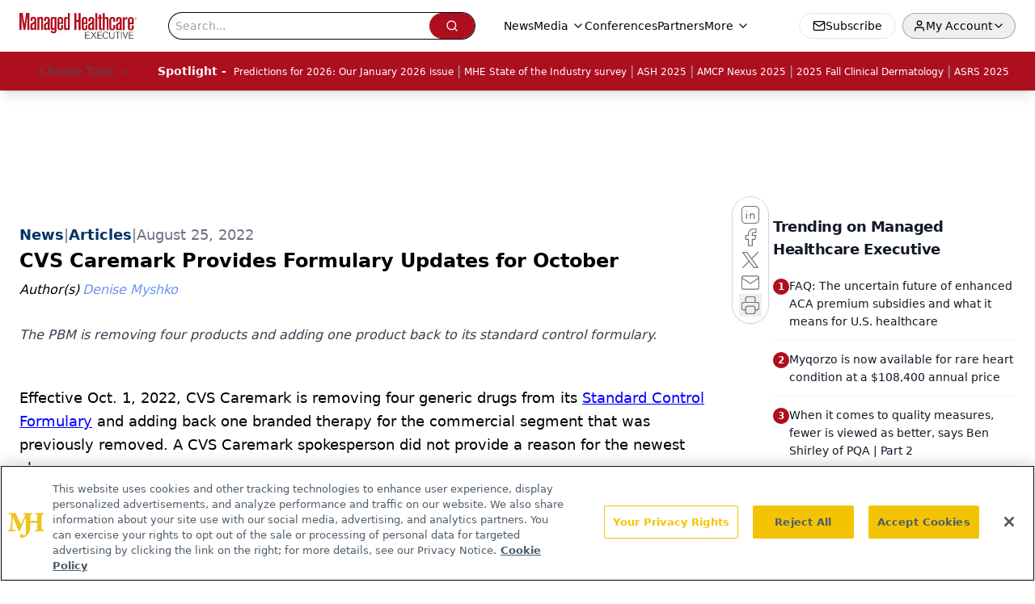

--- FILE ---
content_type: text/html; charset=utf-8
request_url: https://www.google.com/recaptcha/api2/aframe
body_size: 183
content:
<!DOCTYPE HTML><html><head><meta http-equiv="content-type" content="text/html; charset=UTF-8"></head><body><script nonce="FhCAYgvVoUxmtkSqk6nfkQ">/** Anti-fraud and anti-abuse applications only. See google.com/recaptcha */ try{var clients={'sodar':'https://pagead2.googlesyndication.com/pagead/sodar?'};window.addEventListener("message",function(a){try{if(a.source===window.parent){var b=JSON.parse(a.data);var c=clients[b['id']];if(c){var d=document.createElement('img');d.src=c+b['params']+'&rc='+(localStorage.getItem("rc::a")?sessionStorage.getItem("rc::b"):"");window.document.body.appendChild(d);sessionStorage.setItem("rc::e",parseInt(sessionStorage.getItem("rc::e")||0)+1);localStorage.setItem("rc::h",'1769978862863');}}}catch(b){}});window.parent.postMessage("_grecaptcha_ready", "*");}catch(b){}</script></body></html>

--- FILE ---
content_type: application/javascript
request_url: https://www.lightboxcdn.com/vendor/7a2140ce-78bb-4521-81e3-ce42907b9cd0/lightbox/6ec461c6-4280-4558-a48f-2dc1e4f4e1ae/effects.js?cb=638938882818770000
body_size: 710
content:
window.DIGIOH_API.DIGIOH_LIGHTBOX_EFFECTS['6ec461c6-4280-4558-a48f-2dc1e4f4e1ae'] = 'N4WAUABBBEDuCWATA5gUwC4H10E8AOq0AXDPAHYA25hANOFHEugBbEQAsAzAKx2QzNU8ZM3RtOAdgAMfBvABmAJwCGAW0IlQ.[base64].[base64].6oU1ZUGG1DDHJwXV1T1DX9aVJAtUN.[base64].DnO7dFo080d.MbTNZ1YwrIt3Q9UOA5LXmq7ZCXZRbIauerEAswrbNwy7mtQItMDHOwuto.rJ2G-dwu42bhMM7REXW27ssBfLDuKywzuu0n7sc1zxxPi9tMOdn31mRZ2t4E-q2TejMCnedWelwHfN9I1IfG0nptyuLCsvdIEEMND8fw8XSdO-zKtx2Bqdew-HRsvAamV4524qfkW2tVr7UahQthGKsqC6kHGODRdTKEsoRj7Mgij1kqVbh08G-vMfp.n5fmqIAA6sDsQvlIGywITJ9nwvlfRAAAJfuMBv4bFYG8ABz9gFWlnnjRihV-RtHAK0IAA___';
DIGIOH_API.BREAKPOINT_POINTER['6ec461c6-4280-4558-a48f-2dc1e4f4e1ae'] = {};
DIGIOH_API.BREAKPOINT_POINTER['6ec461c6-4280-4558-a48f-2dc1e4f4e1ae']['450'] = true;


--- FILE ---
content_type: application/javascript
request_url: https://api.lightboxcdn.com/z9gd/43394/www.managedhealthcareexecutive.com/jsonp/z?cb=1769978852297&dre=l&callback=jQuery11240882559150015815_1769978852284&_=1769978852285
body_size: 1011
content:
jQuery11240882559150015815_1769978852284({"dre":"l","response":"[base64].[base64]","success":true});

--- FILE ---
content_type: application/javascript; charset=utf-8
request_url: https://www.managedhealthcareexecutive.com/_astro/html-anchor-link.B6okl-tt.js
body_size: 23314
content:
import{j as c}from"./jsx-runtime.D3GSbgeI.js";import{r as d,R as Y}from"./index.HXEJb8BZ.js";import{P as tr}from"./index.BySSNVN3.js";import{S as nr}from"./index.DjJH3ciU.js";import{u as Ye}from"./use-sanity-client.CEN_KCH4.js";import{L as rr,I as ir}from"./iframe.Ba-gtYpK.js";import{u as U}from"./url-for.BMmA5B1g.js";import or from"./media-plugin.D8NDE0mp.js";import Ie from"./external-link.BAH56xi9.js";import sr from"./internal-link.OZJvfbmY.js";import{l as xe}from"./lib.CJN_2H5J.js";import{P as ar}from"./index.D22jmrlf.js";import{g as yn}from"./_commonjsHelpers.D6-XlEtG.js";import{R as le}from"./index.CXOdIvep.js";import{_ as lr}from"./objectWithoutPropertiesLoose.Dsqj8S3w.js";import cr from"./multi-media.kFISbHEE.js";import ur from"./audio.DfGWnx8p.js";import fr from"./FormManagerPlugin.CSjr3WdJ.js";import{a as dr}from"./video.BfjwwqVD.js";import{b as pr}from"./_slug_.386a44b8.19vMbhlj.js";const ze="https://cdn.sanity.io",mr=/^https:\/\/cdn\.sanity\./,hr=/^https:\/\/cdn\.[^/]+\/(images|files)\/[^/]+\/.*?[a-zA-Z0-9_]{24,40}.*$/,vr=/^([a-zA-Z0-9_]{24,40}|[a-f0-9]{40})+\.[a-z0-9]+$/,gr=/^([a-zA-Z0-9_]{24,40}|[a-f0-9]{40})-\d+x\d+\.[a-z0-9]+$/,wn=/^(images|files)\/([a-z0-9]+)\/([a-z0-9][-\w]*)\//,En=/^(?:image-(?:[a-zA-Z0-9_]{24,40}|[a-f0-9]{40})+-\d+x\d+-[a-z0-9]+|file-(?:[a-zA-Z0-9_]{24,40}|[a-f0-9]{40})+-[a-z0-9]+)$/;class gt extends Error{constructor(t,n="Failed to resolve asset ID from source"){super(n),this.unresolvable=!0,this.input=t}}function Se(e){return e!==null&&!Array.isArray(e)&&typeof e=="object"}function xr(e){return Se(e)&&typeof e._ref=="string"}function br(e){return Se(e)&&typeof e._id=="string"}function yr(e){return Se(e)&&typeof e.path=="string"}function wr(e){return Se(e)&&typeof e.url=="string"}function Er(e){const t=e;return Se(t)&&t.asset&&typeof t.asset=="object"}function jn(e){return mr.test(e)||hr.test(e)}function jr(e){if(wn.test(e))return e;if(!jn(e))throw new gt(`Failed to resolve path from URL "${e}"`);return new URL(e).pathname.replace(/^\/+/,"")}const Or="image-027401f31c3ac1e6d78c5d539ccd1beff72b9b11-2000x3000-jpg";function Rr(e){const[,t,n,r]=e.split("-"),[i,o]=(n||"").split("x").map(Number);if(!t||!n||!r||!(i>0)||!(o>0))throw new Error(`Malformed asset ID '${e}'. Expected an id like "${Or}".`);return{type:"image",assetId:t,width:i,height:o,extension:r}}function ye(e){const t=Cr(e),{width:n,height:r}=Rr(t),i=n/r;return{width:n,height:r,aspectRatio:i}}function Cr(e){const t=Er(e)?e.asset:e;let n="";if(typeof t=="string"?n=kr(t):xr(t)?n=t._ref:br(t)?n=t._id:yr(t)?n=ce(`${ze}/${t.path}`):wr(t)&&(n=ce(t.url)),!(n&&En.test(n)))throw new gt(e);return n}function kr(e){if(En.test(e))return e;const t=jn(e)?new URL(e).pathname:e;if(t.indexOf("/images")===0||t.indexOf("/files")===0)return ce(e);if(wn.test(e))return ce(`${ze}/${e}`);if(Tr(e))return ce(`${ze}/files/a/b/${e}`);if(Sr(e))return ce(`${ze}/images/a/b/${e}`);throw new gt(e)}function ce(e){const t=jr(e),[n,,,r]=t.split("/");return`${n.replace(/s$/,"")}-${r.replace(/\./g,"-")}`}function Sr(e){return gr.test(e)}function Tr(e){return vr.test(e)}const at=e=>{const{value:t,alt:n=""}=e.node;if(!t)return null;const{width:r,height:i}=ye(t),o=Ye();return c.jsx("div",{className:"relative flex flex-none items-center justify-center text-center",children:c.jsx(nr,{sanityClient:o,className:"object-contain",asset:t&&t.asset,width:r,height:i,alt:t?.alt?t.alt:n,title:t?.alt?t.alt:n,imageFit:t?.imageFit})})};function Bt(e=[]){return e.map(t=>t._type!=="block"||!t.children?"":t.children.map(n=>n.text).join("")).join(`

`)}const $r=e=>{const{value:t}=e,n=Ye();if(!t.asset)return null;let{caption:r,imgcaption:i,alt:o,widthP:a,alignment:s="",disableTextWrap:l,disableLightBox:u,link:f,class_name:v="",blank:g}=t;const[h,x]=d.useState(!1);s&&(s=s.trim());const[p,m]=d.useState(!1),[w,b]=d.useState(!1),[O,y]=d.useState(!1);d.useEffect(()=>{window&&window.innerWidth>=1500?b(!0):window&&window.innerWidth<1e3?m(!0):m(!1),y(!0)},[]),a||(a="auto");const j=U(n,t);let E=new RegExp(/[^\s]+(.*?).(jpg|jpeg|png|gif|JPG|JPEG|PNG|GIF)$/);f&&E.test(f)&&(f="");const R=d.useCallback(()=>{x(!0)},[t,n]),C={width:!p&&l&&a!="auto"?`${a}%`:p||l?"100%":a==="auto"&&(!s||s=="")?"30%":`${a}%`,float:p||l?"none":`${s}`,maxWidth:v==="disableMaxWidth"?"unset":w?"700px":p?"100%":"525px",margin:p?"":`${s=="left"?"0 1.5rem 1.5rem 0":s=="right"?"0 0 1.5rem 1.5rem":"0 auto 1rem"}`,clear:"both",...!u&&{cursor:"pointer"}},k=l?`w-[100%] float-${C.float} clear-${C.clear}`:"";return O?c.jsxs("div",{className:`${s===""?"flex justify-center":`${k}`}`,children:[c.jsxs("div",{style:C,onClick:R,className:`figure ${v}`,children:[f?c.jsxs("a",{target:g?"_blank":"_self",href:f,children:[c.jsx(at,{node:{value:t,alt:o||(i?.length?Bt(i):"")}}),r&&c.jsx("p",{style:{maxWidth:ye(t).width},className:"mx-auto text-sm italic text-gray-500",children:r}),i&&c.jsx("div",{style:{maxWidth:ye(t).width},id:"image-caption",className:"mx-auto italic text-gray-500",children:c.jsx(V,{data:i})})]}):c.jsxs("div",{className:"text-center",children:[c.jsx(at,{node:{value:t,alt:o||(i?.length?Bt(i):"")}}),r&&c.jsx("p",{style:{maxWidth:ye(t).width},className:"mx-auto text-sm italic text-gray-500",children:r}),i&&c.jsx("div",{id:"image-caption",style:{maxWidth:ye(t).width},className:"mx-auto italic text-gray-500",children:c.jsx(V,{data:i})})]}),c.jsx(rr,{showLightbox:h,lightboxImgSrc:j,disableLightBox:u,closeLightbox:()=>{x(!1)}})]}),c.jsx("style",{children:`
          #image-caption p {
            font-size: 12px;
            max-width: ${C.maxWidth||"200px"};
            margin: 0 auto;
            text-align: center;
          }
          `})]}):null},Nr=e=>{const{cell:{content:t},showBorders:n,borderWidth:r,borderColor:i,isLastCell:o}=e,a=()=>n?o?{borderLeft:`${r}px solid ${i}`,borderRight:`${r}px solid ${i}`}:{borderLeft:`${r}px solid ${i}`}:null;return c.jsx("div",{className:"w-full p-2",style:a(),children:t&&t.map(s=>c.jsx(V,{data:s},s._key))})},Pr=e=>{const{row:{cells:t},showBorders:n,borderWidth:r,borderColor:i,isLastRow:o}=e,a=()=>n?o?{borderTop:`${r}px solid ${i}`,borderBottom:`${r}px solid ${i}`}:{borderTop:`${r}px solid ${i}`}:null;return c.jsx("div",{style:a(),className:"flex",children:t&&t.map((s,l)=>c.jsx(Nr,{cell:s,showBorders:n,borderWidth:r,borderColor:i,isLastCell:l===t.length-1},s._key))})},_t=e=>{const{rows:t,showBorders:n,borderWidth:r,borderColor:i}=e.node,o=()=>{if(!i)return"#000";const{rgb:{r:a,g:s,b:l,a:u}}=i;return`rgba(${a}, ${s}, ${l}, ${u})`};return c.jsx("div",{className:"mt-4 overflow-x-auto sm:max-w-full",children:c.jsx("div",{className:"table w-full border-collapse",children:t&&t.map((a,s)=>c.jsx(Pr,{row:a,showBorders:n??!1,borderWidth:r??1,borderColor:o(),isLastRow:s===t.length-1},a._key))})})},Ft=50,Lr=e=>{const{value:{id:t="",content:n=[],articleId:r}}=e,i=t||(r?`${t}-${r}`:"");d.useEffect(()=>{const s=setTimeout(()=>{const l=window.location.hash;if(l){const u=l.slice(1),f=document.getElementById(u);if(f){const v=h=>h.offsetTop+(h.offsetParent&&v(h.offsetParent)),g=v(f);window.scrollTo({top:g-175,left:0,behavior:"smooth"})}}},250);return()=>{clearTimeout(s)}},[]);const[o,a]=d.useState(0);return d.useEffect(()=>{const s=document.querySelector("#navbar-ham"),l=document.querySelector("header");s?a(s.offsetHeight):l&&a(l.offsetHeight),history.scrollRestoration="manual"},[]),c.jsx(c.Fragment,{children:c.jsx("div",{className:`before:content-[' '] before:block before:mt-[-${o+Ft}px] before:h-[${o+Ft}px] before:pointer-events-none before:invisible`,id:i,children:c.jsx(V,{data:n})})})},Ar=["position","inset","gap","justifyContent","alignItems","flexDirection","color","backgroundColor","padding","margin","fontSize","fontWeight","borderRadius","boxShadow","minHeight","maxHeight","minWidth","maxWidth","width","height","flexGrow","flexShrink","flexBasis","flex","flexWrap","borderTop","borderBottom","borderLeft","borderRight","border","textAlign","textDecoration","textTransform","lineHeight","fontStyle","backgroundImage","backgroundSize","backgroundPosition","backgroundRepeat","lineHeight"],Be=(e,t)=>{if(!e)return{};const r={...Object.keys(e).reduce((i,o)=>{if(Ar.includes(o)){if(o==="flexDirection")return i;if(o==="backgroundColor")return i.background=e[o],i;if(o==="backgroundImage"){const a=U(t,e[o]);return i.background=`url(${a})`,i}i[o]=e[o]}return i},{})};return r.backgroundImage&&(r.backgroundImage=`url(${U(t,r.backgroundImage)})`),r};function On({value:e}){const t=Ye();if(!e)return null;const{flexDirection:n="row",mobileCol:r=!0,desktopOnly:i=!1,mobileOnly:o=!1}=e,a=Be({...e.styling,...e.flexContainer,...e.flexContainer?.styling,...e},t);return c.jsx("div",{id:e?.flexContainerName?e.flexContainerName.toLowerCase().split(" ").join().replace(/[^a-zA-Z0-9]/g,""):"",style:a,className:`flex-1 ${i?"hidden md:flex":o?"flex md:hidden":"flex"} ${r==!0?"flex-col md:flex-row":n==="row"?"flex-row":"flex-col"}`,children:e?.flexChildren?.map((s,l)=>{const u=s._type;if(u==="flexText")return c.jsx("div",{style:Be(s,t),className:"",dangerouslySetInnerHTML:{__html:s.text}},l);if(u==="flexImage")return c.jsx("div",{className:"relative text-center",children:c.jsx("img",{src:U(t,s),className:"object-contain",width:s.imgWidth,height:s.imgHeight,alt:s.alt||""})},l);if(u==="flexButton"){const f=`
          #flexButton-${s._key}:hover {
            ${s.hoverBackgroundColor?`background: ${s.hoverBackgroundColor} !important;`:""}
           ${s.hoverColor?`color: ${s.hoverColor} !important;`:""}

          }
        `;return c.jsxs("button",{id:"flexButton-"+s._key,style:Be({...s,...s.flexButton},t),className:"w-full rounded-md px-4 py-2 transition-all",children:[c.jsx("a",{href:s.href,children:c.jsx("div",{className:"w-full",children:c.jsx(V,{data:s.flexButton.flexChildrenTextItem},s._key)})}),c.jsx("style",{children:f})]},l)}return u==="flexContainer"?c.jsx(On,{value:{...s}},l):c.jsx("div",{style:Be(s,t),className:"w-full flex-1",children:c.jsx(V,{data:s.flexChildrenTextItem},s._key)})})})}var rt={exports:{}};/*!
	Copyright (c) 2018 Jed Watson.
	Licensed under the MIT License (MIT), see
	http://jedwatson.github.io/classnames
*/var Wt;function Dr(){return Wt||(Wt=1,function(e){(function(){var t={}.hasOwnProperty;function n(){for(var o="",a=0;a<arguments.length;a++){var s=arguments[a];s&&(o=i(o,r(s)))}return o}function r(o){if(typeof o=="string"||typeof o=="number")return o;if(typeof o!="object")return"";if(Array.isArray(o))return n.apply(null,o);if(o.toString!==Object.prototype.toString&&!o.toString.toString().includes("[native code]"))return o.toString();var a="";for(var s in o)t.call(o,s)&&o[s]&&(a=i(a,s));return a}function i(o,a){return a?o?o+" "+a:o+a:o}e.exports?(n.default=n,e.exports=n):window.classNames=n})()}(rt)),rt.exports}var Mr=Dr();const he=yn(Mr);function Ir(e,t,n){var r=d.useRef(e!==void 0),i=d.useState(t),o=i[0],a=i[1],s=e!==void 0,l=r.current;return r.current=s,!s&&l&&o!==t&&a(t),[s?e:o,d.useCallback(function(u){for(var f=arguments.length,v=new Array(f>1?f-1:0),g=1;g<f;g++)v[g-1]=arguments[g];n&&n.apply(void 0,[u].concat(v)),a(u)},[n])]}function lt(e,t){return lt=Object.setPrototypeOf?Object.setPrototypeOf.bind():function(n,r){return n.__proto__=r,n},lt(e,t)}function Br(e,t){e.prototype=Object.create(t.prototype),e.prototype.constructor=e,lt(e,t)}const _r=["xxl","xl","lg","md","sm","xs"],Fr="xs",xt=d.createContext({prefixes:{},breakpoints:_r,minBreakpoint:Fr}),{Consumer:_s,Provider:Fs}=xt;function ue(e,t){const{prefixes:n}=d.useContext(xt);return e||n[t]||t}function Rn(){const{dir:e}=d.useContext(xt);return e==="rtl"}function Ke(e){return e&&e.ownerDocument||document}function Wr(e){var t=Ke(e);return t&&t.defaultView||window}function Hr(e,t){return Wr(e).getComputedStyle(e,t)}var Ur=/([A-Z])/g;function zr(e){return e.replace(Ur,"-$1").toLowerCase()}var Vr=/^ms-/;function _e(e){return zr(e).replace(Vr,"-ms-")}var Xr=/^((translate|rotate|scale)(X|Y|Z|3d)?|matrix(3d)?|perspective|skew(X|Y)?)$/i;function qr(e){return!!(e&&Xr.test(e))}function Cn(e,t){var n="",r="";if(typeof t=="string")return e.style.getPropertyValue(_e(t))||Hr(e).getPropertyValue(_e(t));Object.keys(t).forEach(function(i){var o=t[i];!o&&o!==0?e.style.removeProperty(_e(i)):qr(i)?r+=i+"("+o+") ":n+=_e(i)+": "+o+";"}),r&&(n+="transform: "+r+";"),e.style.cssText+=";"+n}const Ht={disabled:!1},kn=Y.createContext(null);var Gr=function(t){return t.scrollTop},we="unmounted",te="exited",G="entering",ne="entered",ct="exiting",X=function(e){Br(t,e);function t(r,i){var o;o=e.call(this,r,i)||this;var a=i,s=a&&!a.isMounting?r.enter:r.appear,l;return o.appearStatus=null,r.in?s?(l=te,o.appearStatus=G):l=ne:r.unmountOnExit||r.mountOnEnter?l=we:l=te,o.state={status:l},o.nextCallback=null,o}t.getDerivedStateFromProps=function(i,o){var a=i.in;return a&&o.status===we?{status:te}:null};var n=t.prototype;return n.componentDidMount=function(){this.updateStatus(!0,this.appearStatus)},n.componentDidUpdate=function(i){var o=null;if(i!==this.props){var a=this.state.status;this.props.in?a!==G&&a!==ne&&(o=G):(a===G||a===ne)&&(o=ct)}this.updateStatus(!1,o)},n.componentWillUnmount=function(){this.cancelNextCallback()},n.getTimeouts=function(){var i=this.props.timeout,o,a,s;return o=a=s=i,i!=null&&typeof i!="number"&&(o=i.exit,a=i.enter,s=i.appear!==void 0?i.appear:a),{exit:o,enter:a,appear:s}},n.updateStatus=function(i,o){if(i===void 0&&(i=!1),o!==null)if(this.cancelNextCallback(),o===G){if(this.props.unmountOnExit||this.props.mountOnEnter){var a=this.props.nodeRef?this.props.nodeRef.current:le.findDOMNode(this);a&&Gr(a)}this.performEnter(i)}else this.performExit();else this.props.unmountOnExit&&this.state.status===te&&this.setState({status:we})},n.performEnter=function(i){var o=this,a=this.props.enter,s=this.context?this.context.isMounting:i,l=this.props.nodeRef?[s]:[le.findDOMNode(this),s],u=l[0],f=l[1],v=this.getTimeouts(),g=s?v.appear:v.enter;if(!i&&!a||Ht.disabled){this.safeSetState({status:ne},function(){o.props.onEntered(u)});return}this.props.onEnter(u,f),this.safeSetState({status:G},function(){o.props.onEntering(u,f),o.onTransitionEnd(g,function(){o.safeSetState({status:ne},function(){o.props.onEntered(u,f)})})})},n.performExit=function(){var i=this,o=this.props.exit,a=this.getTimeouts(),s=this.props.nodeRef?void 0:le.findDOMNode(this);if(!o||Ht.disabled){this.safeSetState({status:te},function(){i.props.onExited(s)});return}this.props.onExit(s),this.safeSetState({status:ct},function(){i.props.onExiting(s),i.onTransitionEnd(a.exit,function(){i.safeSetState({status:te},function(){i.props.onExited(s)})})})},n.cancelNextCallback=function(){this.nextCallback!==null&&(this.nextCallback.cancel(),this.nextCallback=null)},n.safeSetState=function(i,o){o=this.setNextCallback(o),this.setState(i,o)},n.setNextCallback=function(i){var o=this,a=!0;return this.nextCallback=function(s){a&&(a=!1,o.nextCallback=null,i(s))},this.nextCallback.cancel=function(){a=!1},this.nextCallback},n.onTransitionEnd=function(i,o){this.setNextCallback(o);var a=this.props.nodeRef?this.props.nodeRef.current:le.findDOMNode(this),s=i==null&&!this.props.addEndListener;if(!a||s){setTimeout(this.nextCallback,0);return}if(this.props.addEndListener){var l=this.props.nodeRef?[this.nextCallback]:[a,this.nextCallback],u=l[0],f=l[1];this.props.addEndListener(u,f)}i!=null&&setTimeout(this.nextCallback,i)},n.render=function(){var i=this.state.status;if(i===we)return null;var o=this.props,a=o.children;o.in,o.mountOnEnter,o.unmountOnExit,o.appear,o.enter,o.exit,o.timeout,o.addEndListener,o.onEnter,o.onEntering,o.onEntered,o.onExit,o.onExiting,o.onExited,o.nodeRef;var s=lr(o,["children","in","mountOnEnter","unmountOnExit","appear","enter","exit","timeout","addEndListener","onEnter","onEntering","onEntered","onExit","onExiting","onExited","nodeRef"]);return Y.createElement(kn.Provider,{value:null},typeof a=="function"?a(i,s):Y.cloneElement(Y.Children.only(a),s))},t}(Y.Component);X.contextType=kn;X.propTypes={};function ae(){}X.defaultProps={in:!1,mountOnEnter:!1,unmountOnExit:!1,appear:!1,enter:!0,exit:!0,onEnter:ae,onEntering:ae,onEntered:ae,onExit:ae,onExiting:ae,onExited:ae};X.UNMOUNTED=we;X.EXITED=te;X.ENTERING=G;X.ENTERED=ne;X.EXITING=ct;function Yr(e){return e.code==="Escape"||e.keyCode===27}function Kr(){const e=d.version.split(".");return{major:+e[0],minor:+e[1],patch:+e[2]}}function Te(e){if(!e||typeof e=="function")return null;const{major:t}=Kr();return t>=19?e.props.ref:e.ref}const bt=!!(typeof window<"u"&&window.document&&window.document.createElement);var ut=!1,ft=!1;try{var it={get passive(){return ut=!0},get once(){return ft=ut=!0}};bt&&(window.addEventListener("test",it,it),window.removeEventListener("test",it,!0))}catch{}function Zr(e,t,n,r){if(r&&typeof r!="boolean"&&!ft){var i=r.once,o=r.capture,a=n;!ft&&i&&(a=n.__once||function s(l){this.removeEventListener(t,s,o),n.call(this,l)},n.__once=a),e.addEventListener(t,a,ut?r:o)}e.addEventListener(t,n,r)}function Jr(e,t,n,r){var i=r&&typeof r!="boolean"?r.capture:r;e.removeEventListener(t,n,i),n.__once&&e.removeEventListener(t,n.__once,i)}function re(e,t,n,r){return Zr(e,t,n,r),function(){Jr(e,t,n,r)}}function Qr(e,t,n,r){if(r===void 0&&(r=!0),e){var i=document.createEvent("HTMLEvents");i.initEvent(t,n,r),e.dispatchEvent(i)}}function ei(e){var t=Cn(e,"transitionDuration")||"",n=t.indexOf("ms")===-1?1e3:1;return parseFloat(t)*n}function ti(e,t,n){n===void 0&&(n=5);var r=!1,i=setTimeout(function(){r||Qr(e,"transitionend",!0)},t+n),o=re(e,"transitionend",function(){r=!0},{once:!0});return function(){clearTimeout(i),o()}}function ni(e,t,n,r){n==null&&(n=ei(e)||0);var i=ti(e,n,r),o=re(e,"transitionend",t);return function(){i(),o()}}function Ut(e,t){const n=Cn(e,t)||"",r=n.indexOf("ms")===-1?1e3:1;return parseFloat(n)*r}function ri(e,t){const n=Ut(e,"transitionDuration"),r=Ut(e,"transitionDelay"),i=ni(e,o=>{o.target===e&&(i(),t(o))},n+r)}function ii(e){e.offsetHeight}const zt=e=>!e||typeof e=="function"?e:t=>{e.current=t};function oi(e,t){const n=zt(e),r=zt(t);return i=>{n&&n(i),r&&r(i)}}function yt(e,t){return d.useMemo(()=>oi(e,t),[e,t])}function qe(e){return e&&"setState"in e?le.findDOMNode(e):e??null}const Sn=Y.forwardRef(({onEnter:e,onEntering:t,onEntered:n,onExit:r,onExiting:i,onExited:o,addEndListener:a,children:s,childRef:l,...u},f)=>{const v=d.useRef(null),g=yt(v,l),h=E=>{g(qe(E))},x=E=>R=>{E&&v.current&&E(v.current,R)},p=d.useCallback(x(e),[e]),m=d.useCallback(x(t),[t]),w=d.useCallback(x(n),[n]),b=d.useCallback(x(r),[r]),O=d.useCallback(x(i),[i]),y=d.useCallback(x(o),[o]),j=d.useCallback(x(a),[a]);return c.jsx(X,{ref:f,...u,onEnter:p,onEntered:w,onEntering:m,onExit:b,onExited:y,onExiting:O,addEndListener:j,nodeRef:v,children:typeof s=="function"?(E,R)=>s(E,{...R,ref:h}):Y.cloneElement(s,{ref:h})})});Sn.displayName="TransitionWrapper";function si(e){const t=d.useRef(e);return d.useEffect(()=>{t.current=e},[e]),t}function ai(e){const t=si(e);return d.useCallback(function(...n){return t.current&&t.current(...n)},[t])}function Vt(){return d.useState(null)}function li(e){const t=d.useRef(e);return d.useEffect(()=>{t.current=e},[e]),t}function Re(e){const t=li(e);return d.useCallback(function(...n){return t.current&&t.current(...n)},[t])}function ci(){const e=d.useRef(!0),t=d.useRef(()=>e.current);return d.useEffect(()=>(e.current=!0,()=>{e.current=!1}),[]),t.current}const ui=typeof global<"u"&&global.navigator&&global.navigator.product==="ReactNative",fi=typeof document<"u",Xt=fi||ui?d.useLayoutEffect:d.useEffect,di={[G]:"show",[ne]:"show"},dt=d.forwardRef(({className:e,children:t,transitionClasses:n={},onEnter:r,...i},o)=>{const a={in:!1,timeout:300,mountOnEnter:!1,unmountOnExit:!1,appear:!1,...i},s=d.useCallback((l,u)=>{ii(l),r?.(l,u)},[r]);return c.jsx(Sn,{ref:o,addEndListener:ri,...a,onEnter:s,childRef:Te(t),children:(l,u)=>d.cloneElement(t,{...u,className:he("fade",e,t.props.className,di[l],n[l])})})});dt.displayName="Fade";function pi(){const e=d.useRef(!0),t=d.useRef(()=>e.current);return d.useEffect(()=>(e.current=!0,()=>{e.current=!1}),[]),t.current}function mi(e){const t=d.useRef(e);return t.current=e,t}function hi(e){const t=mi(e);d.useEffect(()=>()=>t.current(),[])}const pt=2**31-1;function Tn(e,t,n){const r=n-Date.now();e.current=r<=pt?setTimeout(t,r):setTimeout(()=>Tn(e,t,n),pt)}function vi(){const e=pi(),t=d.useRef();return hi(()=>clearTimeout(t.current)),d.useMemo(()=>{const n=()=>clearTimeout(t.current);function r(i,o=0){e()&&(n(),o<=pt?t.current=setTimeout(i,o):Tn(t,i,Date.now()+o))}return{set:r,clear:n,handleRef:t}},[])}var qt=Object.prototype.hasOwnProperty;function Gt(e,t,n){for(n of e.keys())if(Ee(n,t))return n}function Ee(e,t){var n,r,i;if(e===t)return!0;if(e&&t&&(n=e.constructor)===t.constructor){if(n===Date)return e.getTime()===t.getTime();if(n===RegExp)return e.toString()===t.toString();if(n===Array){if((r=e.length)===t.length)for(;r--&&Ee(e[r],t[r]););return r===-1}if(n===Set){if(e.size!==t.size)return!1;for(r of e)if(i=r,i&&typeof i=="object"&&(i=Gt(t,i),!i)||!t.has(i))return!1;return!0}if(n===Map){if(e.size!==t.size)return!1;for(r of e)if(i=r[0],i&&typeof i=="object"&&(i=Gt(t,i),!i)||!Ee(r[1],t.get(i)))return!1;return!0}if(n===ArrayBuffer)e=new Uint8Array(e),t=new Uint8Array(t);else if(n===DataView){if((r=e.byteLength)===t.byteLength)for(;r--&&e.getInt8(r)===t.getInt8(r););return r===-1}if(ArrayBuffer.isView(e)){if((r=e.byteLength)===t.byteLength)for(;r--&&e[r]===t[r];);return r===-1}if(!n||typeof e=="object"){r=0;for(n in e)if(qt.call(e,n)&&++r&&!qt.call(t,n)||!(n in t)||!Ee(e[n],t[n]))return!1;return Object.keys(t).length===r}}return e!==e&&t!==t}function gi(e){const t=ci();return[e[0],d.useCallback(n=>{if(t())return e[1](n)},[t,e[1]])]}var L="top",B="bottom",_="right",A="left",wt="auto",$e=[L,B,_,A],fe="start",Ce="end",xi="clippingParents",$n="viewport",be="popper",bi="reference",Yt=$e.reduce(function(e,t){return e.concat([t+"-"+fe,t+"-"+Ce])},[]),Nn=[].concat($e,[wt]).reduce(function(e,t){return e.concat([t,t+"-"+fe,t+"-"+Ce])},[]),yi="beforeRead",wi="read",Ei="afterRead",ji="beforeMain",Oi="main",Ri="afterMain",Ci="beforeWrite",ki="write",Si="afterWrite",Ti=[yi,wi,Ei,ji,Oi,Ri,Ci,ki,Si];function W(e){return e.split("-")[0]}function I(e){if(e==null)return window;if(e.toString()!=="[object Window]"){var t=e.ownerDocument;return t&&t.defaultView||window}return e}function oe(e){var t=I(e).Element;return e instanceof t||e instanceof Element}function H(e){var t=I(e).HTMLElement;return e instanceof t||e instanceof HTMLElement}function Et(e){if(typeof ShadowRoot>"u")return!1;var t=I(e).ShadowRoot;return e instanceof t||e instanceof ShadowRoot}var ie=Math.max,Ge=Math.min,de=Math.round;function mt(){var e=navigator.userAgentData;return e!=null&&e.brands&&Array.isArray(e.brands)?e.brands.map(function(t){return t.brand+"/"+t.version}).join(" "):navigator.userAgent}function Pn(){return!/^((?!chrome|android).)*safari/i.test(mt())}function pe(e,t,n){t===void 0&&(t=!1),n===void 0&&(n=!1);var r=e.getBoundingClientRect(),i=1,o=1;t&&H(e)&&(i=e.offsetWidth>0&&de(r.width)/e.offsetWidth||1,o=e.offsetHeight>0&&de(r.height)/e.offsetHeight||1);var a=oe(e)?I(e):window,s=a.visualViewport,l=!Pn()&&n,u=(r.left+(l&&s?s.offsetLeft:0))/i,f=(r.top+(l&&s?s.offsetTop:0))/o,v=r.width/i,g=r.height/o;return{width:v,height:g,top:f,right:u+v,bottom:f+g,left:u,x:u,y:f}}function jt(e){var t=pe(e),n=e.offsetWidth,r=e.offsetHeight;return Math.abs(t.width-n)<=1&&(n=t.width),Math.abs(t.height-r)<=1&&(r=t.height),{x:e.offsetLeft,y:e.offsetTop,width:n,height:r}}function Ln(e,t){var n=t.getRootNode&&t.getRootNode();if(e.contains(t))return!0;if(n&&Et(n)){var r=t;do{if(r&&e.isSameNode(r))return!0;r=r.parentNode||r.host}while(r)}return!1}function K(e){return e?(e.nodeName||"").toLowerCase():null}function z(e){return I(e).getComputedStyle(e)}function $i(e){return["table","td","th"].indexOf(K(e))>=0}function Z(e){return((oe(e)?e.ownerDocument:e.document)||window.document).documentElement}function Ze(e){return K(e)==="html"?e:e.assignedSlot||e.parentNode||(Et(e)?e.host:null)||Z(e)}function Kt(e){return!H(e)||z(e).position==="fixed"?null:e.offsetParent}function Ni(e){var t=/firefox/i.test(mt()),n=/Trident/i.test(mt());if(n&&H(e)){var r=z(e);if(r.position==="fixed")return null}var i=Ze(e);for(Et(i)&&(i=i.host);H(i)&&["html","body"].indexOf(K(i))<0;){var o=z(i);if(o.transform!=="none"||o.perspective!=="none"||o.contain==="paint"||["transform","perspective"].indexOf(o.willChange)!==-1||t&&o.willChange==="filter"||t&&o.filter&&o.filter!=="none")return i;i=i.parentNode}return null}function Ne(e){for(var t=I(e),n=Kt(e);n&&$i(n)&&z(n).position==="static";)n=Kt(n);return n&&(K(n)==="html"||K(n)==="body"&&z(n).position==="static")?t:n||Ni(e)||t}function Ot(e){return["top","bottom"].indexOf(e)>=0?"x":"y"}function je(e,t,n){return ie(e,Ge(t,n))}function Pi(e,t,n){var r=je(e,t,n);return r>n?n:r}function An(){return{top:0,right:0,bottom:0,left:0}}function Dn(e){return Object.assign({},An(),e)}function Mn(e,t){return t.reduce(function(n,r){return n[r]=e,n},{})}var Li=function(t,n){return t=typeof t=="function"?t(Object.assign({},n.rects,{placement:n.placement})):t,Dn(typeof t!="number"?t:Mn(t,$e))};function Ai(e){var t,n=e.state,r=e.name,i=e.options,o=n.elements.arrow,a=n.modifiersData.popperOffsets,s=W(n.placement),l=Ot(s),u=[A,_].indexOf(s)>=0,f=u?"height":"width";if(!(!o||!a)){var v=Li(i.padding,n),g=jt(o),h=l==="y"?L:A,x=l==="y"?B:_,p=n.rects.reference[f]+n.rects.reference[l]-a[l]-n.rects.popper[f],m=a[l]-n.rects.reference[l],w=Ne(o),b=w?l==="y"?w.clientHeight||0:w.clientWidth||0:0,O=p/2-m/2,y=v[h],j=b-g[f]-v[x],E=b/2-g[f]/2+O,R=je(y,E,j),C=l;n.modifiersData[r]=(t={},t[C]=R,t.centerOffset=R-E,t)}}function Di(e){var t=e.state,n=e.options,r=n.element,i=r===void 0?"[data-popper-arrow]":r;i!=null&&(typeof i=="string"&&(i=t.elements.popper.querySelector(i),!i)||Ln(t.elements.popper,i)&&(t.elements.arrow=i))}const Mi={name:"arrow",enabled:!0,phase:"main",fn:Ai,effect:Di,requires:["popperOffsets"],requiresIfExists:["preventOverflow"]};function me(e){return e.split("-")[1]}var Ii={top:"auto",right:"auto",bottom:"auto",left:"auto"};function Bi(e,t){var n=e.x,r=e.y,i=t.devicePixelRatio||1;return{x:de(n*i)/i||0,y:de(r*i)/i||0}}function Zt(e){var t,n=e.popper,r=e.popperRect,i=e.placement,o=e.variation,a=e.offsets,s=e.position,l=e.gpuAcceleration,u=e.adaptive,f=e.roundOffsets,v=e.isFixed,g=a.x,h=g===void 0?0:g,x=a.y,p=x===void 0?0:x,m=typeof f=="function"?f({x:h,y:p}):{x:h,y:p};h=m.x,p=m.y;var w=a.hasOwnProperty("x"),b=a.hasOwnProperty("y"),O=A,y=L,j=window;if(u){var E=Ne(n),R="clientHeight",C="clientWidth";if(E===I(n)&&(E=Z(n),z(E).position!=="static"&&s==="absolute"&&(R="scrollHeight",C="scrollWidth")),E=E,i===L||(i===A||i===_)&&o===Ce){y=B;var k=v&&E===j&&j.visualViewport?j.visualViewport.height:E[R];p-=k-r.height,p*=l?1:-1}if(i===A||(i===L||i===B)&&o===Ce){O=_;var S=v&&E===j&&j.visualViewport?j.visualViewport.width:E[C];h-=S-r.width,h*=l?1:-1}}var T=Object.assign({position:s},u&&Ii),D=f===!0?Bi({x:h,y:p},I(n)):{x:h,y:p};if(h=D.x,p=D.y,l){var $;return Object.assign({},T,($={},$[y]=b?"0":"",$[O]=w?"0":"",$.transform=(j.devicePixelRatio||1)<=1?"translate("+h+"px, "+p+"px)":"translate3d("+h+"px, "+p+"px, 0)",$))}return Object.assign({},T,(t={},t[y]=b?p+"px":"",t[O]=w?h+"px":"",t.transform="",t))}function _i(e){var t=e.state,n=e.options,r=n.gpuAcceleration,i=r===void 0?!0:r,o=n.adaptive,a=o===void 0?!0:o,s=n.roundOffsets,l=s===void 0?!0:s,u={placement:W(t.placement),variation:me(t.placement),popper:t.elements.popper,popperRect:t.rects.popper,gpuAcceleration:i,isFixed:t.options.strategy==="fixed"};t.modifiersData.popperOffsets!=null&&(t.styles.popper=Object.assign({},t.styles.popper,Zt(Object.assign({},u,{offsets:t.modifiersData.popperOffsets,position:t.options.strategy,adaptive:a,roundOffsets:l})))),t.modifiersData.arrow!=null&&(t.styles.arrow=Object.assign({},t.styles.arrow,Zt(Object.assign({},u,{offsets:t.modifiersData.arrow,position:"absolute",adaptive:!1,roundOffsets:l})))),t.attributes.popper=Object.assign({},t.attributes.popper,{"data-popper-placement":t.placement})}const Fi={name:"computeStyles",enabled:!0,phase:"beforeWrite",fn:_i,data:{}};var Fe={passive:!0};function Wi(e){var t=e.state,n=e.instance,r=e.options,i=r.scroll,o=i===void 0?!0:i,a=r.resize,s=a===void 0?!0:a,l=I(t.elements.popper),u=[].concat(t.scrollParents.reference,t.scrollParents.popper);return o&&u.forEach(function(f){f.addEventListener("scroll",n.update,Fe)}),s&&l.addEventListener("resize",n.update,Fe),function(){o&&u.forEach(function(f){f.removeEventListener("scroll",n.update,Fe)}),s&&l.removeEventListener("resize",n.update,Fe)}}const Hi={name:"eventListeners",enabled:!0,phase:"write",fn:function(){},effect:Wi,data:{}};var Ui={left:"right",right:"left",bottom:"top",top:"bottom"};function Ve(e){return e.replace(/left|right|bottom|top/g,function(t){return Ui[t]})}var zi={start:"end",end:"start"};function Jt(e){return e.replace(/start|end/g,function(t){return zi[t]})}function Rt(e){var t=I(e),n=t.pageXOffset,r=t.pageYOffset;return{scrollLeft:n,scrollTop:r}}function Ct(e){return pe(Z(e)).left+Rt(e).scrollLeft}function Vi(e,t){var n=I(e),r=Z(e),i=n.visualViewport,o=r.clientWidth,a=r.clientHeight,s=0,l=0;if(i){o=i.width,a=i.height;var u=Pn();(u||!u&&t==="fixed")&&(s=i.offsetLeft,l=i.offsetTop)}return{width:o,height:a,x:s+Ct(e),y:l}}function Xi(e){var t,n=Z(e),r=Rt(e),i=(t=e.ownerDocument)==null?void 0:t.body,o=ie(n.scrollWidth,n.clientWidth,i?i.scrollWidth:0,i?i.clientWidth:0),a=ie(n.scrollHeight,n.clientHeight,i?i.scrollHeight:0,i?i.clientHeight:0),s=-r.scrollLeft+Ct(e),l=-r.scrollTop;return z(i||n).direction==="rtl"&&(s+=ie(n.clientWidth,i?i.clientWidth:0)-o),{width:o,height:a,x:s,y:l}}function kt(e){var t=z(e),n=t.overflow,r=t.overflowX,i=t.overflowY;return/auto|scroll|overlay|hidden/.test(n+i+r)}function In(e){return["html","body","#document"].indexOf(K(e))>=0?e.ownerDocument.body:H(e)&&kt(e)?e:In(Ze(e))}function Oe(e,t){var n;t===void 0&&(t=[]);var r=In(e),i=r===((n=e.ownerDocument)==null?void 0:n.body),o=I(r),a=i?[o].concat(o.visualViewport||[],kt(r)?r:[]):r,s=t.concat(a);return i?s:s.concat(Oe(Ze(a)))}function ht(e){return Object.assign({},e,{left:e.x,top:e.y,right:e.x+e.width,bottom:e.y+e.height})}function qi(e,t){var n=pe(e,!1,t==="fixed");return n.top=n.top+e.clientTop,n.left=n.left+e.clientLeft,n.bottom=n.top+e.clientHeight,n.right=n.left+e.clientWidth,n.width=e.clientWidth,n.height=e.clientHeight,n.x=n.left,n.y=n.top,n}function Qt(e,t,n){return t===$n?ht(Vi(e,n)):oe(t)?qi(t,n):ht(Xi(Z(e)))}function Gi(e){var t=Oe(Ze(e)),n=["absolute","fixed"].indexOf(z(e).position)>=0,r=n&&H(e)?Ne(e):e;return oe(r)?t.filter(function(i){return oe(i)&&Ln(i,r)&&K(i)!=="body"}):[]}function Yi(e,t,n,r){var i=t==="clippingParents"?Gi(e):[].concat(t),o=[].concat(i,[n]),a=o[0],s=o.reduce(function(l,u){var f=Qt(e,u,r);return l.top=ie(f.top,l.top),l.right=Ge(f.right,l.right),l.bottom=Ge(f.bottom,l.bottom),l.left=ie(f.left,l.left),l},Qt(e,a,r));return s.width=s.right-s.left,s.height=s.bottom-s.top,s.x=s.left,s.y=s.top,s}function Bn(e){var t=e.reference,n=e.element,r=e.placement,i=r?W(r):null,o=r?me(r):null,a=t.x+t.width/2-n.width/2,s=t.y+t.height/2-n.height/2,l;switch(i){case L:l={x:a,y:t.y-n.height};break;case B:l={x:a,y:t.y+t.height};break;case _:l={x:t.x+t.width,y:s};break;case A:l={x:t.x-n.width,y:s};break;default:l={x:t.x,y:t.y}}var u=i?Ot(i):null;if(u!=null){var f=u==="y"?"height":"width";switch(o){case fe:l[u]=l[u]-(t[f]/2-n[f]/2);break;case Ce:l[u]=l[u]+(t[f]/2-n[f]/2);break}}return l}function ke(e,t){t===void 0&&(t={});var n=t,r=n.placement,i=r===void 0?e.placement:r,o=n.strategy,a=o===void 0?e.strategy:o,s=n.boundary,l=s===void 0?xi:s,u=n.rootBoundary,f=u===void 0?$n:u,v=n.elementContext,g=v===void 0?be:v,h=n.altBoundary,x=h===void 0?!1:h,p=n.padding,m=p===void 0?0:p,w=Dn(typeof m!="number"?m:Mn(m,$e)),b=g===be?bi:be,O=e.rects.popper,y=e.elements[x?b:g],j=Yi(oe(y)?y:y.contextElement||Z(e.elements.popper),l,f,a),E=pe(e.elements.reference),R=Bn({reference:E,element:O,placement:i}),C=ht(Object.assign({},O,R)),k=g===be?C:E,S={top:j.top-k.top+w.top,bottom:k.bottom-j.bottom+w.bottom,left:j.left-k.left+w.left,right:k.right-j.right+w.right},T=e.modifiersData.offset;if(g===be&&T){var D=T[i];Object.keys(S).forEach(function($){var P=[_,B].indexOf($)>=0?1:-1,N=[L,B].indexOf($)>=0?"y":"x";S[$]+=D[N]*P})}return S}function Ki(e,t){t===void 0&&(t={});var n=t,r=n.placement,i=n.boundary,o=n.rootBoundary,a=n.padding,s=n.flipVariations,l=n.allowedAutoPlacements,u=l===void 0?Nn:l,f=me(r),v=f?s?Yt:Yt.filter(function(x){return me(x)===f}):$e,g=v.filter(function(x){return u.indexOf(x)>=0});g.length===0&&(g=v);var h=g.reduce(function(x,p){return x[p]=ke(e,{placement:p,boundary:i,rootBoundary:o,padding:a})[W(p)],x},{});return Object.keys(h).sort(function(x,p){return h[x]-h[p]})}function Zi(e){if(W(e)===wt)return[];var t=Ve(e);return[Jt(e),t,Jt(t)]}function Ji(e){var t=e.state,n=e.options,r=e.name;if(!t.modifiersData[r]._skip){for(var i=n.mainAxis,o=i===void 0?!0:i,a=n.altAxis,s=a===void 0?!0:a,l=n.fallbackPlacements,u=n.padding,f=n.boundary,v=n.rootBoundary,g=n.altBoundary,h=n.flipVariations,x=h===void 0?!0:h,p=n.allowedAutoPlacements,m=t.options.placement,w=W(m),b=w===m,O=l||(b||!x?[Ve(m)]:Zi(m)),y=[m].concat(O).reduce(function(se,q){return se.concat(W(q)===wt?Ki(t,{placement:q,boundary:f,rootBoundary:v,padding:u,flipVariations:x,allowedAutoPlacements:p}):q)},[]),j=t.rects.reference,E=t.rects.popper,R=new Map,C=!0,k=y[0],S=0;S<y.length;S++){var T=y[S],D=W(T),$=me(T)===fe,P=[L,B].indexOf(D)>=0,N=P?"width":"height",M=ke(t,{placement:T,boundary:f,rootBoundary:v,altBoundary:g,padding:u}),F=P?$?_:A:$?B:L;j[N]>E[N]&&(F=Ve(F));var Pe=Ve(F),J=[];if(o&&J.push(M[D]<=0),s&&J.push(M[F]<=0,M[Pe]<=0),J.every(function(se){return se})){k=T,C=!1;break}R.set(T,J)}if(C)for(var Le=x?3:1,Qe=function(q){var ge=y.find(function(De){var Q=R.get(De);if(Q)return Q.slice(0,q).every(function(et){return et})});if(ge)return k=ge,"break"},ve=Le;ve>0;ve--){var Ae=Qe(ve);if(Ae==="break")break}t.placement!==k&&(t.modifiersData[r]._skip=!0,t.placement=k,t.reset=!0)}}const Qi={name:"flip",enabled:!0,phase:"main",fn:Ji,requiresIfExists:["offset"],data:{_skip:!1}};function en(e,t,n){return n===void 0&&(n={x:0,y:0}),{top:e.top-t.height-n.y,right:e.right-t.width+n.x,bottom:e.bottom-t.height+n.y,left:e.left-t.width-n.x}}function tn(e){return[L,_,B,A].some(function(t){return e[t]>=0})}function eo(e){var t=e.state,n=e.name,r=t.rects.reference,i=t.rects.popper,o=t.modifiersData.preventOverflow,a=ke(t,{elementContext:"reference"}),s=ke(t,{altBoundary:!0}),l=en(a,r),u=en(s,i,o),f=tn(l),v=tn(u);t.modifiersData[n]={referenceClippingOffsets:l,popperEscapeOffsets:u,isReferenceHidden:f,hasPopperEscaped:v},t.attributes.popper=Object.assign({},t.attributes.popper,{"data-popper-reference-hidden":f,"data-popper-escaped":v})}const to={name:"hide",enabled:!0,phase:"main",requiresIfExists:["preventOverflow"],fn:eo};function no(e,t,n){var r=W(e),i=[A,L].indexOf(r)>=0?-1:1,o=typeof n=="function"?n(Object.assign({},t,{placement:e})):n,a=o[0],s=o[1];return a=a||0,s=(s||0)*i,[A,_].indexOf(r)>=0?{x:s,y:a}:{x:a,y:s}}function ro(e){var t=e.state,n=e.options,r=e.name,i=n.offset,o=i===void 0?[0,0]:i,a=Nn.reduce(function(f,v){return f[v]=no(v,t.rects,o),f},{}),s=a[t.placement],l=s.x,u=s.y;t.modifiersData.popperOffsets!=null&&(t.modifiersData.popperOffsets.x+=l,t.modifiersData.popperOffsets.y+=u),t.modifiersData[r]=a}const io={name:"offset",enabled:!0,phase:"main",requires:["popperOffsets"],fn:ro};function oo(e){var t=e.state,n=e.name;t.modifiersData[n]=Bn({reference:t.rects.reference,element:t.rects.popper,placement:t.placement})}const so={name:"popperOffsets",enabled:!0,phase:"read",fn:oo,data:{}};function ao(e){return e==="x"?"y":"x"}function lo(e){var t=e.state,n=e.options,r=e.name,i=n.mainAxis,o=i===void 0?!0:i,a=n.altAxis,s=a===void 0?!1:a,l=n.boundary,u=n.rootBoundary,f=n.altBoundary,v=n.padding,g=n.tether,h=g===void 0?!0:g,x=n.tetherOffset,p=x===void 0?0:x,m=ke(t,{boundary:l,rootBoundary:u,padding:v,altBoundary:f}),w=W(t.placement),b=me(t.placement),O=!b,y=Ot(w),j=ao(y),E=t.modifiersData.popperOffsets,R=t.rects.reference,C=t.rects.popper,k=typeof p=="function"?p(Object.assign({},t.rects,{placement:t.placement})):p,S=typeof k=="number"?{mainAxis:k,altAxis:k}:Object.assign({mainAxis:0,altAxis:0},k),T=t.modifiersData.offset?t.modifiersData.offset[t.placement]:null,D={x:0,y:0};if(E){if(o){var $,P=y==="y"?L:A,N=y==="y"?B:_,M=y==="y"?"height":"width",F=E[y],Pe=F+m[P],J=F-m[N],Le=h?-C[M]/2:0,Qe=b===fe?R[M]:C[M],ve=b===fe?-C[M]:-R[M],Ae=t.elements.arrow,se=h&&Ae?jt(Ae):{width:0,height:0},q=t.modifiersData["arrow#persistent"]?t.modifiersData["arrow#persistent"].padding:An(),ge=q[P],De=q[N],Q=je(0,R[M],se[M]),et=O?R[M]/2-Le-Q-ge-S.mainAxis:Qe-Q-ge-S.mainAxis,Yn=O?-R[M]/2+Le+Q+De+S.mainAxis:ve+Q+De+S.mainAxis,tt=t.elements.arrow&&Ne(t.elements.arrow),Kn=tt?y==="y"?tt.clientTop||0:tt.clientLeft||0:0,Tt=($=T?.[y])!=null?$:0,Zn=F+et-Tt-Kn,Jn=F+Yn-Tt,$t=je(h?Ge(Pe,Zn):Pe,F,h?ie(J,Jn):J);E[y]=$t,D[y]=$t-F}if(s){var Nt,Qn=y==="x"?L:A,er=y==="x"?B:_,ee=E[j],Me=j==="y"?"height":"width",Pt=ee+m[Qn],Lt=ee-m[er],nt=[L,A].indexOf(w)!==-1,At=(Nt=T?.[j])!=null?Nt:0,Dt=nt?Pt:ee-R[Me]-C[Me]-At+S.altAxis,Mt=nt?ee+R[Me]+C[Me]-At-S.altAxis:Lt,It=h&&nt?Pi(Dt,ee,Mt):je(h?Dt:Pt,ee,h?Mt:Lt);E[j]=It,D[j]=It-ee}t.modifiersData[r]=D}}const co={name:"preventOverflow",enabled:!0,phase:"main",fn:lo,requiresIfExists:["offset"]};function uo(e){return{scrollLeft:e.scrollLeft,scrollTop:e.scrollTop}}function fo(e){return e===I(e)||!H(e)?Rt(e):uo(e)}function po(e){var t=e.getBoundingClientRect(),n=de(t.width)/e.offsetWidth||1,r=de(t.height)/e.offsetHeight||1;return n!==1||r!==1}function mo(e,t,n){n===void 0&&(n=!1);var r=H(t),i=H(t)&&po(t),o=Z(t),a=pe(e,i,n),s={scrollLeft:0,scrollTop:0},l={x:0,y:0};return(r||!r&&!n)&&((K(t)!=="body"||kt(o))&&(s=fo(t)),H(t)?(l=pe(t,!0),l.x+=t.clientLeft,l.y+=t.clientTop):o&&(l.x=Ct(o))),{x:a.left+s.scrollLeft-l.x,y:a.top+s.scrollTop-l.y,width:a.width,height:a.height}}function ho(e){var t=new Map,n=new Set,r=[];e.forEach(function(o){t.set(o.name,o)});function i(o){n.add(o.name);var a=[].concat(o.requires||[],o.requiresIfExists||[]);a.forEach(function(s){if(!n.has(s)){var l=t.get(s);l&&i(l)}}),r.push(o)}return e.forEach(function(o){n.has(o.name)||i(o)}),r}function vo(e){var t=ho(e);return Ti.reduce(function(n,r){return n.concat(t.filter(function(i){return i.phase===r}))},[])}function go(e){var t;return function(){return t||(t=new Promise(function(n){Promise.resolve().then(function(){t=void 0,n(e())})})),t}}function xo(e){var t=e.reduce(function(n,r){var i=n[r.name];return n[r.name]=i?Object.assign({},i,r,{options:Object.assign({},i.options,r.options),data:Object.assign({},i.data,r.data)}):r,n},{});return Object.keys(t).map(function(n){return t[n]})}var nn={placement:"bottom",modifiers:[],strategy:"absolute"};function rn(){for(var e=arguments.length,t=new Array(e),n=0;n<e;n++)t[n]=arguments[n];return!t.some(function(r){return!(r&&typeof r.getBoundingClientRect=="function")})}function bo(e){e===void 0&&(e={});var t=e,n=t.defaultModifiers,r=n===void 0?[]:n,i=t.defaultOptions,o=i===void 0?nn:i;return function(s,l,u){u===void 0&&(u=o);var f={placement:"bottom",orderedModifiers:[],options:Object.assign({},nn,o),modifiersData:{},elements:{reference:s,popper:l},attributes:{},styles:{}},v=[],g=!1,h={state:f,setOptions:function(w){var b=typeof w=="function"?w(f.options):w;p(),f.options=Object.assign({},o,f.options,b),f.scrollParents={reference:oe(s)?Oe(s):s.contextElement?Oe(s.contextElement):[],popper:Oe(l)};var O=vo(xo([].concat(r,f.options.modifiers)));return f.orderedModifiers=O.filter(function(y){return y.enabled}),x(),h.update()},forceUpdate:function(){if(!g){var w=f.elements,b=w.reference,O=w.popper;if(rn(b,O)){f.rects={reference:mo(b,Ne(O),f.options.strategy==="fixed"),popper:jt(O)},f.reset=!1,f.placement=f.options.placement,f.orderedModifiers.forEach(function(S){return f.modifiersData[S.name]=Object.assign({},S.data)});for(var y=0;y<f.orderedModifiers.length;y++){if(f.reset===!0){f.reset=!1,y=-1;continue}var j=f.orderedModifiers[y],E=j.fn,R=j.options,C=R===void 0?{}:R,k=j.name;typeof E=="function"&&(f=E({state:f,options:C,name:k,instance:h})||f)}}}},update:go(function(){return new Promise(function(m){h.forceUpdate(),m(f)})}),destroy:function(){p(),g=!0}};if(!rn(s,l))return h;h.setOptions(u).then(function(m){!g&&u.onFirstUpdate&&u.onFirstUpdate(m)});function x(){f.orderedModifiers.forEach(function(m){var w=m.name,b=m.options,O=b===void 0?{}:b,y=m.effect;if(typeof y=="function"){var j=y({state:f,name:w,instance:h,options:O}),E=function(){};v.push(j||E)}})}function p(){v.forEach(function(m){return m()}),v=[]}return h}}const yo=bo({defaultModifiers:[to,so,Fi,Hi,io,Qi,co,Mi]}),wo=["enabled","placement","strategy","modifiers"];function Eo(e,t){if(e==null)return{};var n={};for(var r in e)if({}.hasOwnProperty.call(e,r)){if(t.indexOf(r)>=0)continue;n[r]=e[r]}return n}const jo={name:"applyStyles",enabled:!1,phase:"afterWrite",fn:()=>{}},Oo={name:"ariaDescribedBy",enabled:!0,phase:"afterWrite",effect:({state:e})=>()=>{const{reference:t,popper:n}=e.elements;if("removeAttribute"in t){const r=(t.getAttribute("aria-describedby")||"").split(",").filter(i=>i.trim()!==n.id);r.length?t.setAttribute("aria-describedby",r.join(",")):t.removeAttribute("aria-describedby")}},fn:({state:e})=>{var t;const{popper:n,reference:r}=e.elements,i=(t=n.getAttribute("role"))==null?void 0:t.toLowerCase();if(n.id&&i==="tooltip"&&"setAttribute"in r){const o=r.getAttribute("aria-describedby");if(o&&o.split(",").indexOf(n.id)!==-1)return;r.setAttribute("aria-describedby",o?`${o},${n.id}`:n.id)}}},Ro=[];function Co(e,t,n={}){let{enabled:r=!0,placement:i="bottom",strategy:o="absolute",modifiers:a=Ro}=n,s=Eo(n,wo);const l=d.useRef(a),u=d.useRef(),f=d.useCallback(()=>{var m;(m=u.current)==null||m.update()},[]),v=d.useCallback(()=>{var m;(m=u.current)==null||m.forceUpdate()},[]),[g,h]=gi(d.useState({placement:i,update:f,forceUpdate:v,attributes:{},styles:{popper:{},arrow:{}}})),x=d.useMemo(()=>({name:"updateStateModifier",enabled:!0,phase:"write",requires:["computeStyles"],fn:({state:m})=>{const w={},b={};Object.keys(m.elements).forEach(O=>{w[O]=m.styles[O],b[O]=m.attributes[O]}),h({state:m,styles:w,attributes:b,update:f,forceUpdate:v,placement:m.placement})}}),[f,v,h]),p=d.useMemo(()=>(Ee(l.current,a)||(l.current=a),l.current),[a]);return d.useEffect(()=>{!u.current||!r||u.current.setOptions({placement:i,strategy:o,modifiers:[...p,x,jo]})},[o,i,x,r,p]),d.useEffect(()=>{if(!(!r||e==null||t==null))return u.current=yo(e,t,Object.assign({},s,{placement:i,strategy:o,modifiers:[...p,Oo,x]})),()=>{u.current!=null&&(u.current.destroy(),u.current=void 0,h(m=>Object.assign({},m,{attributes:{},styles:{popper:{}}})))}},[r,e,t]),g}function vt(e,t){if(e.contains)return e.contains(t);if(e.compareDocumentPosition)return e===t||!!(e.compareDocumentPosition(t)&16)}var ot,on;function ko(){if(on)return ot;on=1;var e=function(){};return ot=e,ot}var So=ko();const To=yn(So),sn=()=>{};function $o(e){return e.button===0}function No(e){return!!(e.metaKey||e.altKey||e.ctrlKey||e.shiftKey)}const Xe=e=>e&&("current"in e?e.current:e),an={click:"mousedown",mouseup:"mousedown",pointerup:"pointerdown"};function Po(e,t=sn,{disabled:n,clickTrigger:r="click"}={}){const i=d.useRef(!1),o=d.useRef(!1),a=d.useCallback(u=>{const f=Xe(e);To(!!f,"ClickOutside captured a close event but does not have a ref to compare it to. useClickOutside(), should be passed a ref that resolves to a DOM node"),i.current=!f||No(u)||!$o(u)||!!vt(f,u.target)||o.current,o.current=!1},[e]),s=Re(u=>{const f=Xe(e);f&&vt(f,u.target)?o.current=!0:o.current=!1}),l=Re(u=>{i.current||t(u)});d.useEffect(()=>{var u,f;if(n||e==null)return;const v=Ke(Xe(e)),g=v.defaultView||window;let h=(u=g.event)!=null?u:(f=g.parent)==null?void 0:f.event,x=null;an[r]&&(x=re(v,an[r],s,!0));const p=re(v,r,a,!0),m=re(v,r,b=>{if(b===h){h=void 0;return}l(b)});let w=[];return"ontouchstart"in v.documentElement&&(w=[].slice.call(v.body.children).map(b=>re(b,"mousemove",sn))),()=>{x?.(),p(),m(),w.forEach(b=>b())}},[e,n,r,a,s,l])}function Lo(e){const t={};return Array.isArray(e)?(e?.forEach(n=>{t[n.name]=n}),t):e||t}function Ao(e={}){return Array.isArray(e)?e:Object.keys(e).map(t=>(e[t].name=t,e[t]))}function Do({enabled:e,enableEvents:t,placement:n,flip:r,offset:i,fixed:o,containerPadding:a,arrowElement:s,popperConfig:l={}}){var u,f,v,g;const h=Lo(l.modifiers);return Object.assign({},l,{placement:n,enabled:e,strategy:o?"fixed":l.strategy,modifiers:Ao(Object.assign({},h,{eventListeners:{enabled:t,options:(u=h.eventListeners)==null?void 0:u.options},preventOverflow:Object.assign({},h.preventOverflow,{options:Object.assign({padding:a},(f=h.preventOverflow)==null?void 0:f.options)}),offset:{options:Object.assign({offset:i},(v=h.offset)==null?void 0:v.options)},arrow:Object.assign({},h.arrow,{enabled:!!s,options:Object.assign({},(g=h.arrow)==null?void 0:g.options,{element:s})}),flip:Object.assign({enabled:!!r},h.flip)}))})}const _n=d.createContext(bt?window:void 0);_n.Provider;function Mo(){return d.useContext(_n)}const Io=typeof global<"u"&&global.navigator&&global.navigator.product==="ReactNative",Bo=typeof document<"u",_o=Bo||Io?d.useLayoutEffect:d.useEffect,ln=e=>!e||typeof e=="function"?e:t=>{e.current=t};function Fo(e,t){const n=ln(e),r=ln(t);return i=>{n&&n(i),r&&r(i)}}function Je(e,t){return d.useMemo(()=>Fo(e,t),[e,t])}const st=(e,t)=>bt?e==null?(t||Ke()).body:(typeof e=="function"&&(e=e()),e&&"current"in e&&(e=e.current),e&&("nodeType"in e||e.getBoundingClientRect)?e:null):null;function cn(e,t){const n=Mo(),[r,i]=d.useState(()=>st(e,n?.document));if(!r){const o=st(e);o&&i(o)}return d.useEffect(()=>{},[t,r]),d.useEffect(()=>{const o=st(e);o!==r&&i(o)},[e,r]),r}function Wo({children:e,in:t,onExited:n,mountOnEnter:r,unmountOnExit:i}){const o=d.useRef(null),a=d.useRef(t),s=Re(n);d.useEffect(()=>{t?a.current=!0:s(o.current)},[t,s]);const l=Je(o,Te(e)),u=d.cloneElement(e,{ref:l});return t?u:i||!a.current&&r?null:u}const Ho=["onEnter","onEntering","onEntered","onExit","onExiting","onExited","addEndListener","children"];function Uo(e,t){if(e==null)return{};var n={};for(var r in e)if({}.hasOwnProperty.call(e,r)){if(t.indexOf(r)>=0)continue;n[r]=e[r]}return n}function zo(e){let{onEnter:t,onEntering:n,onEntered:r,onExit:i,onExiting:o,onExited:a,addEndListener:s,children:l}=e,u=Uo(e,Ho);const f=d.useRef(null),v=Je(f,Te(l)),g=y=>j=>{y&&f.current&&y(f.current,j)},h=d.useCallback(g(t),[t]),x=d.useCallback(g(n),[n]),p=d.useCallback(g(r),[r]),m=d.useCallback(g(i),[i]),w=d.useCallback(g(o),[o]),b=d.useCallback(g(a),[a]),O=d.useCallback(g(s),[s]);return Object.assign({},u,{nodeRef:f},t&&{onEnter:h},n&&{onEntering:x},r&&{onEntered:p},i&&{onExit:m},o&&{onExiting:w},a&&{onExited:b},s&&{addEndListener:O},{children:typeof l=="function"?(y,j)=>l(y,Object.assign({},j,{ref:v})):d.cloneElement(l,{ref:v})})}const Vo=["component"];function Xo(e,t){if(e==null)return{};var n={};for(var r in e)if({}.hasOwnProperty.call(e,r)){if(t.indexOf(r)>=0)continue;n[r]=e[r]}return n}const qo=d.forwardRef((e,t)=>{let{component:n}=e,r=Xo(e,Vo);const i=zo(r);return c.jsx(n,Object.assign({ref:t},i))});function Go({in:e,onTransition:t}){const n=d.useRef(null),r=d.useRef(!0),i=Re(t);return Xt(()=>{if(!n.current)return;let o=!1;return i({in:e,element:n.current,initial:r.current,isStale:()=>o}),()=>{o=!0}},[e,i]),Xt(()=>(r.current=!1,()=>{r.current=!0}),[]),n}function Yo({children:e,in:t,onExited:n,onEntered:r,transition:i}){const[o,a]=d.useState(!t);t&&o&&a(!1);const s=Go({in:!!t,onTransition:u=>{const f=()=>{u.isStale()||(u.in?r?.(u.element,u.initial):(a(!0),n?.(u.element)))};Promise.resolve(i(u)).then(f,v=>{throw u.in||a(!0),v})}}),l=Je(s,Te(e));return o&&!t?null:d.cloneElement(e,{ref:l})}function Ko(e,t,n){return e?c.jsx(qo,Object.assign({},n,{component:e})):t?c.jsx(Yo,Object.assign({},n,{transition:t})):c.jsx(Wo,Object.assign({},n))}function un(e,t){return e.classList?!!t&&e.classList.contains(t):(" "+(e.className.baseVal||e.className)+" ").indexOf(" "+t+" ")!==-1}const Zo=()=>{};function Jo(e,t,{disabled:n,clickTrigger:r}={}){const i=t||Zo;Po(e,i,{disabled:n,clickTrigger:r});const o=Re(a=>{Yr(a)&&i(a)});d.useEffect(()=>{if(n||e==null)return;const a=Ke(Xe(e));let s=(a.defaultView||window).event;const l=re(a,"keyup",u=>{if(u===s){s=void 0;return}o(u)});return()=>{l()}},[e,n,o])}const Fn=d.forwardRef((e,t)=>{const{flip:n,offset:r,placement:i,containerPadding:o,popperConfig:a={},transition:s,runTransition:l}=e,[u,f]=Vt(),[v,g]=Vt(),h=Je(f,t),x=cn(e.container),p=cn(e.target),[m,w]=d.useState(!e.show),b=Co(p,u,Do({placement:i,enableEvents:!!e.show,containerPadding:o||5,flip:n,offset:r,arrowElement:v,popperConfig:a}));e.show&&m&&w(!1);const O=(...T)=>{w(!0),e.onExited&&e.onExited(...T)},y=e.show||!m;if(Jo(u,e.onHide,{disabled:!e.rootClose||e.rootCloseDisabled,clickTrigger:e.rootCloseEvent}),!y)return null;const{onExit:j,onExiting:E,onEnter:R,onEntering:C,onEntered:k}=e;let S=e.children(Object.assign({},b.attributes.popper,{style:b.styles.popper,ref:h}),{popper:b,placement:i,show:!!e.show,arrowProps:Object.assign({},b.attributes.arrow,{style:b.styles.arrow,ref:g})});return S=Ko(s,l,{in:!!e.show,appear:!0,mountOnEnter:!0,unmountOnExit:!0,children:S,onExit:j,onExiting:E,onExited:O,onEnter:R,onEntering:C,onEntered:k}),x?le.createPortal(S,x):null});Fn.displayName="Overlay";const Wn=d.forwardRef(({className:e,bsPrefix:t,as:n="div",...r},i)=>(t=ue(t,"popover-header"),c.jsx(n,{ref:i,className:he(e,t),...r})));Wn.displayName="PopoverHeader";const St=d.forwardRef(({className:e,bsPrefix:t,as:n="div",...r},i)=>(t=ue(t,"popover-body"),c.jsx(n,{ref:i,className:he(e,t),...r})));St.displayName="PopoverBody";function Hn(e,t){let n=e;return e==="left"?n=t?"end":"start":e==="right"&&(n=t?"start":"end"),n}function Un(e="absolute"){return{position:e,top:"0",left:"0",opacity:"0",pointerEvents:"none"}}const zn=d.forwardRef(({bsPrefix:e,placement:t="right",className:n,style:r,children:i,body:o,arrowProps:a,hasDoneInitialMeasure:s,popper:l,show:u,...f},v)=>{const g=ue(e,"popover"),h=Rn(),[x]=t?.split("-")||[],p=Hn(x,h);let m=r;return u&&!s&&(m={...r,...Un(l?.strategy)}),c.jsxs("div",{ref:v,role:"tooltip",style:m,"x-placement":x,className:he(n,g,x&&`bs-popover-${p}`),...f,children:[c.jsx("div",{className:"popover-arrow",...a}),o?c.jsx(St,{children:i}):i]})});zn.displayName="Popover";const Vn=Object.assign(zn,{Header:Wn,Body:St,POPPER_OFFSET:[0,8]}),Xn=d.forwardRef(({bsPrefix:e,placement:t="right",className:n,style:r,children:i,arrowProps:o,hasDoneInitialMeasure:a,popper:s,show:l,...u},f)=>{e=ue(e,"tooltip");const v=Rn(),[g]=t?.split("-")||[],h=Hn(g,v);let x=r;return l&&!a&&(x={...r,...Un(s?.strategy)}),c.jsxs("div",{ref:f,style:x,role:"tooltip","x-placement":g,className:he(n,e,`bs-tooltip-${h}`),...u,children:[c.jsx("div",{className:"tooltip-arrow",...o}),c.jsx("div",{className:`${e}-inner`,children:i})]})});Xn.displayName="Tooltip";const qn=Object.assign(Xn,{TOOLTIP_OFFSET:[0,6]});function Qo(e){const t=d.useRef(null),n=ue(void 0,"popover"),r=ue(void 0,"tooltip"),i=d.useMemo(()=>({name:"offset",options:{offset:()=>{if(e)return e;if(t.current){if(un(t.current,n))return Vn.POPPER_OFFSET;if(un(t.current,r))return qn.TOOLTIP_OFFSET}return[0,0]}}}),[e,n,r]);return[t,[i]]}function es(e,t){const{ref:n}=e,{ref:r}=t;e.ref=n.__wrapped||(n.__wrapped=i=>n(qe(i))),t.ref=r.__wrapped||(r.__wrapped=i=>r(qe(i)))}const Gn=d.forwardRef(({children:e,transition:t=dt,popperConfig:n={},rootClose:r=!1,placement:i="top",show:o=!1,...a},s)=>{const l=d.useRef({}),[u,f]=d.useState(null),[v,g]=Qo(a.offset),h=yt(s,v),x=t===!0?dt:t||void 0,p=ai(m=>{f(m),n==null||n.onFirstUpdate==null||n.onFirstUpdate(m)});return _o(()=>{u&&a.target&&(l.current.scheduleUpdate==null||l.current.scheduleUpdate())},[u,a.target]),d.useEffect(()=>{o||f(null)},[o]),c.jsx(Fn,{...a,ref:h,popperConfig:{...n,modifiers:g.concat(n.modifiers||[]),onFirstUpdate:p},transition:x,rootClose:r,placement:i,show:o,children:(m,{arrowProps:w,popper:b,show:O})=>{var y;es(m,w);const j=b?.placement,E=Object.assign(l.current,{state:b?.state,scheduleUpdate:b?.update,placement:j,outOfBoundaries:(b==null||(y=b.state)==null||(y=y.modifiersData.hide)==null?void 0:y.isReferenceHidden)||!1,strategy:n.strategy}),R=!!u;return typeof e=="function"?e({...m,placement:j,show:O,...!t&&O&&{className:"show"},popper:E,arrowProps:w,hasDoneInitialMeasure:R}):d.cloneElement(e,{...m,placement:j,arrowProps:w,popper:E,hasDoneInitialMeasure:R,className:he(e.props.className,!t&&O&&"show"),style:{...e.props.style,...m.style}})}})});Gn.displayName="Overlay";function ts(e){return e&&typeof e=="object"?e:{show:e,hide:e}}function fn(e,t,n){const[r]=t,i=r.currentTarget,o=r.relatedTarget||r.nativeEvent[n];(!o||o!==i)&&!vt(i,o)&&e(...t)}ar.oneOf(["click","hover","focus"]);const ns=({trigger:e=["hover","focus"],overlay:t,children:n,popperConfig:r={},show:i,defaultShow:o=!1,onToggle:a,delay:s,placement:l,flip:u=l&&l.indexOf("auto")!==-1,...f})=>{const v=d.useRef(null),g=yt(v,Te(n)),h=vi(),x=d.useRef(""),[p,m]=Ir(i,o,a),w=ts(s),{onFocus:b,onBlur:O,onClick:y}=typeof n!="function"?d.Children.only(n).props:{},j=N=>{g(qe(N))},E=d.useCallback(()=>{if(h.clear(),x.current="show",!w.show){m(!0);return}h.set(()=>{x.current==="show"&&m(!0)},w.show)},[w.show,m,h]),R=d.useCallback(()=>{if(h.clear(),x.current="hide",!w.hide){m(!1);return}h.set(()=>{x.current==="hide"&&m(!1)},w.hide)},[w.hide,m,h]),C=d.useCallback((...N)=>{E(),b?.(...N)},[E,b]),k=d.useCallback((...N)=>{R(),O?.(...N)},[R,O]),S=d.useCallback((...N)=>{m(!p),y?.(...N)},[y,m,p]),T=d.useCallback((...N)=>{fn(E,N,"fromElement")},[E]),D=d.useCallback((...N)=>{fn(R,N,"toElement")},[R]),$=e==null?[]:[].concat(e),P={ref:j};return $.indexOf("click")!==-1&&(P.onClick=S),$.indexOf("focus")!==-1&&(P.onFocus=C,P.onBlur=k),$.indexOf("hover")!==-1&&(P.onMouseOver=T,P.onMouseOut=D),c.jsxs(c.Fragment,{children:[typeof n=="function"?n(P):d.cloneElement(n,P),c.jsx(Gn,{...f,show:p,onHide:R,flip:u,placement:l,popperConfig:r,target:v.current,children:t})]})};function rs(e,t,n,r){d.useEffect(()=>{function i(o){e.current&&!e.current.contains(o.target)&&t.current&&t.current.className.includes("open")&&(r(""),n(!1))}return document.addEventListener("mousedown",i),()=>{document.removeEventListener("mousedown",i)}},[e])}const dn=({imagesCount:e,client:t,imgAlt:n,link:r,handleClickFigure:i,value:o,widthP:a,alignment:s})=>c.jsxs("picture",{className:`${s?"flex":""} ${s?"justify-":""}${s&&s==="left"?"start":s&&s==="right"?"end":s&&s==="center"?"center":""}`,children:[c.jsx("source",{srcSet:U(t,o)}),c.jsx("img",{"images-count":e,className:"h-auto cursor-pointer object-contain",src:U(t,o),style:{width:a?`${a}%`:"100%"},alt:n||"multi figure",...!r&&i&&{onClick:()=>i(t,o)}})]}),We=({caption:e,imgcaption:t})=>t&&t.length>0?c.jsx("div",{className:"mt-3 text-[0.875rem] text-[#6c757d]",children:c.jsx(V,{data:t})}):e?c.jsx("div",{className:"mt-3",dangerouslySetInnerHTML:{__html:`<span class='multi-figure-caption'>${e}</span>`}}):null,is=e=>{const{value:{images:t}}=e,[n,r]=d.useState(!1),i=Ye(),[o,a]=d.useState(!1),[s,l]=d.useState(""),u=d.useRef(null),f=d.useRef(null);rs(u,f,a,l);let v="";t.forEach(()=>v+="1fr ");const g=(p,m)=>{const w=U(p,m);l(w),a(!0)},h=Y.memo(({imagesCount:p,image:m,client:w,imgAlt:b,link:O,handleClickFigure:y,value:j,widthP:E,alignment:R})=>{const C=xe.isMobile?"click":"hover",k=xe.isMobile?"top":m.infoBox[0]?m.infoBox[0].alignment:"right";return c.jsxs("picture",{className:`${R&&"flex"} ${R&&"justify-"+R}`,children:[xe.isMobile&&O?c.jsx("img",{"images-count":p,className:"multi-figure-image",src:U(w,j),alt:b||"multi figure",onClick:y&&(()=>y(w,m.asset))}):c.jsx(ns,{trigger:C,placement:k,delay:{show:250,hide:400},overlay:x(m),children:c.jsx("img",{"images-count":p,className:"multi-figure-image",src:U(w,j),alt:b||"multi figure",...!O&&!xe.isMobile&&y&&{onClick:()=>y(w,m.asset)}})}),c.jsx("style",{children:`
            picture img {
              width: ${E?E+"%":"90%"};
            }
          `})]})}),x=p=>p.infoBox[0].title?c.jsxs(Vn,{id:`popover-basic-${p.infoBox[0].title}`,children:[c.jsx("h3",{children:p.infoBox[0].title}),c.jsx("div",{children:c.jsx(V,{data:p.infoBox[0].infoText})})]}):c.jsx(qn,{id:"button-tooltip",...e,children:c.jsx(V,{data:p.infoBox[0].infoText})});return d.useEffect(()=>{r(!0)},[]),n?t&&t.length>0?(console.log(e.value,"VALUE"),c.jsxs("div",{children:[c.jsx("div",{style:{display:"grid",gridTemplateColumns:xe.isMobile?"1fr":v},children:t.map((p,m)=>p.infoBox?c.jsx("div",{children:p.link?c.jsx("a",{...p.link&&{href:p.link,target:p.blank?"_blank":"_self"},style:{cursor:p.link?"pointer":"default"},children:c.jsxs("div",{className:"multi-figure-image-container",children:[c.jsx(h,{imagesCount:t.length,image:p,client:i,imgAlt:p.alt,link:p.link,widthP:p.widthP}),c.jsx(We,{caption:p.caption,imgcaption:p.imgcaption})]})}):c.jsxs("div",{className:"multi-figure-image-container",children:[c.jsx(h,{imagesCount:t.length,image:p,client:i,imgAlt:p.alt,handleClickFigure:g,widthP:p.widthP}),c.jsx(We,{caption:p.caption,imgcaption:p.imgcaption})]})},m):p&&p.asset?c.jsx("div",{children:p.link?c.jsx("a",{...p.link&&{href:p.link,target:p.blank?"_blank":"_self"},style:{cursor:p.link?"pointer":"default"},children:c.jsxs("div",{className:"multi-figure-image-container",children:[c.jsx(dn,{imagesCount:t.length,client:i,imgAlt:p.alt,widthP:p.widthP,link:p.link,value:p.asset,alignment:p.alignment}),c.jsx(We,{caption:p.caption,imgcaption:p.imgcaption})]})}):c.jsxs("div",{className:"multi-figure-image-container",children:[c.jsx(dn,{imagesCount:t.length,client:i,imgAlt:p.alt,widthP:p.widthP,handleClickFigure:g,value:p.asset,alignment:p.alignment}),c.jsx(We,{caption:p.caption,imgcaption:p.imgcaption})]})},m):null)}),c.jsx("div",{ref:f,className:`lightbox-target ${o?"open":"close"}`,children:c.jsx("img",{ref:u,src:s})}),c.jsx("style",{children:`
          .multi-figure-caption,
          .multi-figure-caption h1,
          .multi-figure-caption h2,
          .multi-figure-caption h3,
          .multi-figure-caption h4,
          .multi-figure-caption h5,
          .multi-figure-caption h6,
          .multi-figure-caption p,
          .multi-figure-caption ul {
            color: #6c757d;
            font-size: 0.875rem;
          }

          .multi-figure-container {
            margin-bottom: 1rem;
          }
          .multi-figure-image {
            height: auto;
            object-fit: contain;
            cursor: pointer;
          }
          .multi-figure-image-container {
            padding-right: 0.5rem;
            display: flex;
            flex-direction: column;
            align-items: center;
            justify-content: center;
          }
          /* Small devices (portrait tablets and  phones, 767px and down) */
          @media (max-width: 767px) {
            .multi-figure-image-container {
              margin-bottom: 1rem;
            }
          }

          /* Medium devices (landscape tablets, 768px and up) */
          @media (min-width: 768px) {
            .multi-figure-image[images-count='4'] {
              max-height: 100px;
            }
            .multi-figure-image[images-count='3'] {
              max-height: 130px;
            }
            .multi-figure-image[images-count='2'] {
              max-height: 200px;
            }
            .multi-figure-container [class*='col-'] + [class*='col-'] {
              padding-left: 0.75rem;
            }
          }

          /* Large devices (laptops/desktops, 992px and up) */
          @media (min-width: 992px) {
            .multi-figure-image[images-count='4'] {
              max-height: 150px;
            }
            .multi-figure-image[images-count='3'] {
              max-height: 200px;
            }
            .multi-figure-image[images-count='2'] {
              max-height: 300px;
            }
          }

          /* Styles the lightbox, removes it from sight and adds the fade-in transition */

          .lightbox-target {
            position: fixed;
            top: -100%;
            width: 100%;
            background: rgba(0, 0, 0, 0.7);
            width: 100%;
            opacity: 0;
            -webkit-transition: opacity 0.5s ease-in-out;
            -moz-transition: opacity 0.5s ease-in-out;
            -o-transition: opacity 0.5s ease-in-out;
            transition: opacity 0.5s ease-in-out;
            overflow: hidden;
          }

          .lightbox-target.close {
            opacity: 0;
          }

          /* Styles the lightbox image, centers it vertically and horizontally, adds the zoom-in transition and makes it responsive using a combination of margin and absolute positioning */

          .lightbox-target img {
            margin: auto;
            position: absolute;
            top: 0;
            left: 0;
            right: 0;
            bottom: 0;
            max-height: 0%;
            max-width: 0%;
            border: 3px solid white;
            box-shadow: 0px 0px 8px rgba(0, 0, 0, 0.3);
            box-sizing: border-box;
            -webkit-transition: 0.5s ease-in-out;
            -moz-transition: 0.5s ease-in-out;
            -o-transition: 0.5s ease-in-out;
            transition: 0.5s ease-in-out;
          }

          /* Styles the close link, adds the slide down transition */

          a.lightbox-close {
            display: block;
            width: 50px;
            height: 50px;
            box-sizing: border-box;
            background: white;
            color: black;
            text-decoration: none;
            position: absolute;
            top: -80px;
            right: 0;
            -webkit-transition: 0.5s ease-in-out;
            -moz-transition: 0.5s ease-in-out;
            -o-transition: 0.5s ease-in-out;
            transition: 0.5s ease-in-out;
          }

          /* Provides part of the "X" to eliminate an image from the close link */

          a.lightbox-close:before {
            content: '';
            display: block;
            height: 30px;
            width: 1px;
            background: black;
            position: absolute;
            left: 26px;
            top: 10px;
            -webkit-transform: rotate(45deg);
            -moz-transform: rotate(45deg);
            -o-transform: rotate(45deg);
            transform: rotate(45deg);
          }

          /* Provides part of the "X" to eliminate an image from the close link */

          a.lightbox-close:after {
            content: '';
            display: block;
            height: 30px;
            width: 1px;
            background: black;
            position: absolute;
            left: 26px;
            top: 10px;
            -webkit-transform: rotate(-45deg);
            -moz-transform: rotate(-45deg);
            -o-transform: rotate(-45deg);
            transform: rotate(-45deg);
          }

          /* Uses the :target pseudo-class to perform the animations upon clicking the .lightbox-target anchor */

          .lightbox-target.open {
            opacity: 1;
            top: 0;
            bottom: 0;
            right: 0;
            z-index: 3000000;
          }

          .lightbox-target.open img {
            max-height: 75%;
            max-width: 75%;
          }

          .lightbox-target.open a.lightbox-close {
            top: 0px;
          }
        `})]})):null:!1};function os(e){return c.jsx("ul",{className:"my-2",children:e.children},e.index)}function ss(e){const t=e.level||1;return c.jsx("li",{className:t===2?"ml-16 list-[circle]":"ml-8 list-disc",children:e.children},e.index)}function as(e){return c.jsx("ol",{className:"my-2",children:e.children},e.index)}function ls(e){return c.jsx("li",{className:"ml-8 list-decimal",children:e.children},e.index)}function pn(e){return c.jsx("div",{className:"text-right",children:e.children})}function mn(e){return c.jsx("div",{className:"text-center",children:e.children})}function hn(e){return c.jsx("div",{className:"text-left",children:e.children})}function vn(e){return c.jsx("div",{className:"text-justify",children:e.children})}function He(e){return c.jsx("sup",{className:"text-inherit",children:e.children})}function Ue(e){return c.jsx("sub",{className:"text-inherit",children:e.children})}function gn(e){const{color:t}=e.node?e.node.markDef:e.value;return c.jsx("span",{style:{color:t?t.hex:""},children:e.children})}function xn(e){const{fontSize:t}=e?.node?.markDef||e?.value,n=t?t.replace("px",""):null;return c.jsx("span",{style:{fontSize:n?n+"px":""},children:e.children})}const cs=e=>c.jsx("h1",{className:"pb-4 pt-2 text-3xl",children:e.children}),us=e=>c.jsx("h2",{className:"pb-4 pt-2 text-2xl",children:e.children}),fs=e=>c.jsx("h3",{className:"pb-4 pt-2 text-xl",children:e.children}),ds=e=>c.jsx("h4",{className:"pb-4 pt-2 text-lg",children:e.children}),ps=e=>c.jsx("h5",{className:"text-md pb-4 pt-2",children:e.children}),ms=e=>c.jsx("h6",{className:"pb-4 pt-2 text-sm",children:e.children}),hs=e=>{try{if(e?.node?.children?.[0]?.text?.includes("</iframe>")){const r=`<iframe src="${e?.node?.children?.[0]?.text?.match(/src="([^"]*)"/)[1]}" width="100%" height="500px"></iframe>`;return c.jsx("div",{className:"pb-2 max-w-full",dangerouslySetInnerHTML:{__html:r}})}}catch(t){return console.log("error",t),c.jsx("p",{className:"",children:e.children})}return c.jsx("p",{className:"",children:e.children})},bn=e=>{const{blank:t,color:n,nofollow:r,href:i}=e.value;return c.jsx("a",{href:i,target:t?"_blank":"_self",rel:r?"nofollow noindex":"",style:{color:n?n.hex:""},className:"",children:e.children})},vs=()=>c.jsx("hr",{className:"my-4 h-0.5 border-none bg-primary"});function gs(){return c.jsx("br",{})}const xs=()=>({types:{undefined:()=>null,null:()=>null,flexContainer:On,image:({value:e})=>c.jsx(at,{node:{value:e}}),figure:$r,multifigure:is,audio:ur,media:or,multimedia:cr,blockTable:({value:e})=>c.jsx(_t,{node:{...e}}),html_anchor_links:Lr,datatable:({value:e})=>c.jsx(_t,{node:{...e}}),brtag:gs,hrtag:vs,video:dr,iframe:({value:e})=>c.jsx(ir,{node:{...e}}),leadGenForm:({value:e})=>c.jsx(fr,{value:e})},marks:{emailAddress:({value:e})=>c.jsx(Ie,{value:{...e}}),coloredText:gn,superscript:He,subscript:Ue,fontSize:xn,aligncenter:mn,alignleft:hn,alignright:pn,alignjustify:vn,sup:He,sub:Ue,link:bn},mark:{sup:He,sub:Ue,superscript:He,subscript:Ue,link:({value:e})=>c.jsx(Ie,{value:{...e}}),internalLink:({value:e})=>c.jsx(sr,{value:{...e}}),emailAddress:({value:e})=>c.jsx(Ie,{value:{...e}}),phoneNumber:({value:e})=>c.jsx(Ie,{value:{...e}}),alignleft:hn,alignright:pn,aligncenter:mn,alignjustify:vn,coloredText:gn,fontSize:xn},list:{bullet:os,number:as},block:{h1:cs,h2:us,h3:fs,h4:ds,h5:ps,h6:ms,normal:hs,a:bn},listItem:{bullet:ss,number:ls}}),V=e=>{const{data:t,disableStyling:n=!1}=e;return c.jsx("div",{id:"block-content",className:`w-full ${n?"":pr.blockContent}`,children:c.jsx(tr,{value:t,components:xs()})})};export{Ar as A,V as B,On as F,Lr as H,at as I,is as M,$r as a,he as c};
